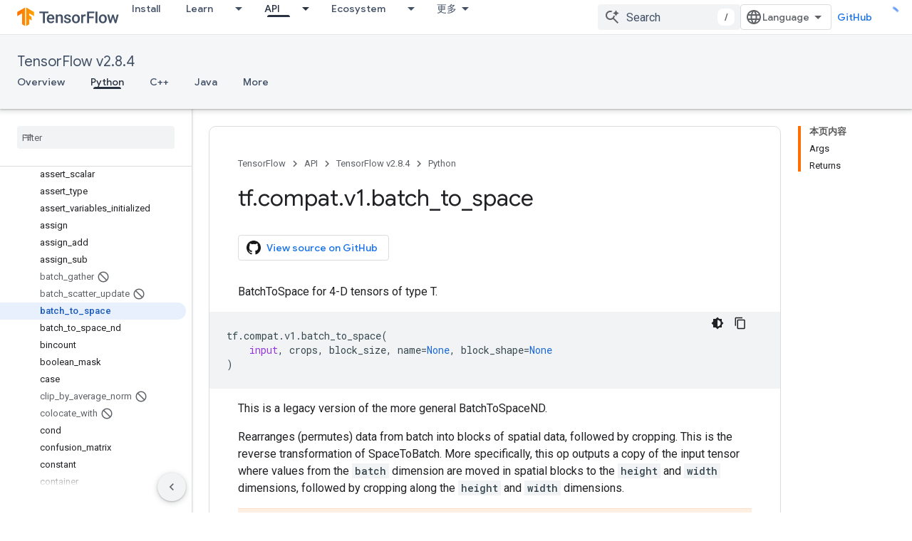

--- FILE ---
content_type: text/javascript
request_url: https://www.gstatic.cn/devrel-devsite/prod/ve08add287a6b4bdf8961ab8a1be50bf551be3816cdd70b7cc934114ff3ad5f10/js/devsite_devsite_progress_module__zh_cn.js
body_size: -865
content:
(function(_ds){var window=this;var $6=function(a){_ds.qn(a);if(a.getAttribute("type")==="indeterminate"){const b=a.getAttribute("color"),c=document.createElement("div");c.classList.add("devsite-progress--indeterminate");for(let d=1;d<=4;d++){const e=document.createElement("div");e.classList.add(`devsite-progress--indeterminate-${d}`);!b||d!==1&&d!==3||(e.style.backgroundColor=b);c.appendChild(e)}a.appendChild(c)}},a7=class extends _ds.Hm{static get observedAttributes(){return["color","type"]}connectedCallback(){$6(this)}attributeChangedCallback(a,
b,c){b!==c&&$6(this)}};a7.prototype.attributeChangedCallback=a7.prototype.attributeChangedCallback;a7.prototype.connectedCallback=a7.prototype.connectedCallback;try{customElements.define("devsite-progress",a7)}catch(a){console.warn("devsite.app.customElement.DevsiteProgress",a)};})(_ds_www);


--- FILE ---
content_type: text/javascript
request_url: https://www.gstatic.cn/devrel-devsite/prod/ve08add287a6b4bdf8961ab8a1be50bf551be3816cdd70b7cc934114ff3ad5f10/js/devsite_devsite_iframe_module__zh_cn.js
body_size: -866
content:
(function(_ds){var window=this;var X3=["height","width"],Gta=async function(a){if(!a.j){var b=await _ds.v();const e=a.querySelector("iframe");if(e){var c=e.classList.contains("inherit-locale");e.classList.remove("framebox");e.classList.remove("inherit-locale");e.removeAttribute("style");e.removeAttribute("is-upgraded");var d=e.dataset.src||e.src;if(d){d=new URL(d,document.location.origin);const f=new _ds.Mn(d.href);(b=b.getLocale())&&c&&_ds.$n(f,"hl",b);d.search=f.j.toString();e.removeAttribute("data-src");e.src!==d.href&&(e.src=
d.href)}for(const f in X3)e.hasAttribute(f)&&(a.setAttribute(f,e.getAttribute(f)||""),e.removeAttribute(f));e.hasAttribute("title")&&(a.setAttribute("aria-label",e.getAttribute("title")||""),e.removeAttribute("title"));a.classList.add(...Array.from(e.classList));e.removeAttribute("class");a.j=!0}else console.warn("devsite-iframe is missing an iframe")}},Y3=class extends _ds.Hm{constructor(){super(...arguments);this.j=!1}static get observedAttributes(){return X3}connectedCallback(){Gta(this)}attributeChangedCallback(a,
b,c){X3.includes(a)&&_ds.jq(this,a,`${c||""}`)}};Y3.prototype.attributeChangedCallback=Y3.prototype.attributeChangedCallback;Y3.prototype.connectedCallback=Y3.prototype.connectedCallback;try{customElements.define("devsite-iframe",Y3)}catch(a){console.warn("devsite.app.customElement.DevsiteIframe",a)};})(_ds_www);


--- FILE ---
content_type: text/javascript
request_url: https://www.gstatic.cn/devrel-devsite/prod/ve08add287a6b4bdf8961ab8a1be50bf551be3816cdd70b7cc934114ff3ad5f10/js/devsite_devsite_view_release_notes_dialog_module__zh_cn.js
body_size: -867
content:
(function(_ds){var window=this;var zBa=function(a){a.eventHandler.listen(a,"DropdownItemClicked",b=>{yBa(a,b)})},yBa=async function(a,b){const c=b.getBrowserEvent().detail.id;b=a.querySelector(".devsite-dialog-contents");const d=a.querySelector(`#date-section-${c}`);let e,f,g,h;const k=((g=d==null?void 0:(e=d.getBoundingClientRect())==null?void 0:e.top)!=null?g:0)-((h=b==null?void 0:(f=b.getBoundingClientRect())==null?void 0:f.top)!=null?h:0);d&&b&&b.scrollBy({top:k,behavior:"smooth"});let l,m;a.Jj=(m=(l=a.Pk.find(n=>n.id===c))==
null?void 0:l.title)!=null?m:"";a.o.Ta(a.Jj)},BBa=function(a){const b=new IntersectionObserver(c=>{c.forEach(d=>{ABa(a,d.isIntersecting,d)})},{root:a.querySelector(".devsite-dialog-contents")});a.querySelectorAll(".release-note-date-section .release-note").forEach(c=>{b.observe(c)})},ABa=function(a,b,c){let d;const e={id:(d=c.target.getAttribute("id"))!=null?d:"",type:Number(c.target.getAttribute("type"))};if(b){let f;a.Ch=[...((f=a.Ch)!=null?f:[]),e]}else a.Ch=[...a.Ch.filter(f=>f.id!==e.id)]},CBa=
function(a){switch(a){case 4:return{title:"Feature",color:"green"};case 8:return{title:"Announcement",color:"yellow"};case 2:return{title:"Change",color:"yellow"};case 9:return{title:"Libraries",color:"blue"};case 3:return{title:"Fixed",color:"blue"};case 1:return{title:"Breaking",color:"red"};case 5:return{title:"Deprecated",color:"red"};case 6:return{title:"Issue",color:"red"};case 7:return{title:"Security",color:"orange"};default:return{title:"Unspecified",color:"grey"}}},b9=function(a,b){b=CBa(b);
return(0,_ds.M)` <span
      class="release-note-type-chip
          ${a} ${b.color}">
      ${b.title}
    </span>`},DBa=function(a,b){const c=b.replace(/,?\s/g,"").toLowerCase();let d;return(0,_ds.M)`
      <div class="release-note-date-section" id="date-section-${c}">
        <h3 class="release-note-date-header">${b}</h3>
        ${[...((d=a.releaseNotes.get(b))!=null?d:[])].map((e,f)=>{f=`${c}-${f}`;var g;(g=_ds.y(e,_ds.Kaa,4))?(g=_ds.kk(g,2),g=g===null||g===void 0?null:_ds.kg(g)):g=null;return(0,_ds.M)` <div
        class="release-note"
        id="${f}"
        type="${_ds.gk(e,2)}">
        ${b9("large",_ds.gk(e,2))}
        <div class="release-note-content">
          ${g?(0,_ds.M)`${(0,_ds.nQ)(g)}`:(0,_ds.M)`<p>${_ds.A(e,1)}</p>`}
        </div>
      </div>`})}
      </div>
    `},c9=class extends _ds.ZB{constructor(){super(["devsite-dialog","devsite-dropdown-list"]);this.eventHandler=new _ds.u;this.releaseNotes=new Map;this.hideFooter=!1;this.Jj="";this.Pk=[];this.Ch=[];this.o=new _ds.Nh(async a=>{this.Ba({category:"Site-Wide Custom Events",action:"release notes: view old note",label:`${await _ds.Nw(_ds.C().href)} : ${a}`})},100)}Na(){return this}async connectedCallback(){super.connectedCallback();this.Jj=[...this.releaseNotes.keys()][0];this.Pk=[...this.releaseNotes.keys()].map(a=>
({id:a.replace(/,?\s/g,"").toLowerCase(),title:a}));zBa(this)}disconnectedCallback(){super.disconnectedCallback()}m(a){super.m(a);BBa(this)}render(){return(0,_ds.M)`
      <div class="devsite-dialog-header">
        <div>
          <h3 class="no-link title">
            ${"\u7248\u672c\u8bf4\u660e"}
          </h3>
          <div class="chip-wrapper">
            ${[...(new Set(this.Ch.map(a=>a.type)))].map(a=>b9("small",a))}
          </div>
        </div>
        <devsite-dropdown-list
            .listItems=${this.Pk}>
          <p slot="toggle" class="selected-date-toggle">${this.Jj}</p>
        </devsite-dropdown-list>
      </div>
      <div class="devsite-dialog-contents">
        ${[...this.releaseNotes.keys()].map(a=>DBa(this,a))}
      </div>
      ${_ds.L(this.hideFooter,()=>"",()=>(0,_ds.M)`
              <div class="devsite-dialog-footer devsite-dialog-buttons">
                <button class="button devsite-dialog-close">
                  Close
                </button>
              </div>
            `)}
      `}};_ds.w([_ds.F({type:Map}),_ds.x("design:type",Object)],c9.prototype,"releaseNotes",void 0);_ds.w([_ds.F({type:Boolean}),_ds.x("design:type",Object)],c9.prototype,"hideFooter",void 0);_ds.w([_ds.H(),_ds.x("design:type",Object)],c9.prototype,"Jj",void 0);_ds.w([_ds.H(),_ds.x("design:type",Array)],c9.prototype,"Pk",void 0);_ds.w([_ds.H(),_ds.x("design:type",Array)],c9.prototype,"Ch",void 0);try{customElements.define("devsite-view-release-notes-dialog",c9)}catch(a){console.warn("devsite.app.customElement.DevsiteViewReleaseNotesDialog",a)};})(_ds_www);


--- FILE ---
content_type: image/svg+xml
request_url: https://www.gstatic.cn/devrel-devsite/prod/ve08add287a6b4bdf8961ab8a1be50bf551be3816cdd70b7cc934114ff3ad5f10/tensorflow/images/lockup.svg
body_size: 1037
content:
<svg xmlns="http://www.w3.org/2000/svg" xmlns:xlink="http://www.w3.org/1999/xlink" viewBox="0 0 286 64"><g><g><defs><path id="SVGID_1_" d="M47.5 17.6L25 4.8v52.6l9-5.2V37.4l6.8 3.9-.1-10.1-6.7-3.9v-5.9l13.5 7.9z"/></defs><clipPath id="SVGID_2_"><use xlink:href="#SVGID_1_" overflow="visible"/></clipPath><g clip-path="url(#SVGID_2_)"><linearGradient id="SVGID_3_" gradientUnits="userSpaceOnUse" x1="-1.6" y1="335.05" x2="53.6" y2="335.05" gradientTransform="translate(0 -304)"><stop offset="0" stop-color="#ff6f00"/><stop offset="1" stop-color="#ffa800"/></linearGradient><path d="M-1.6 4.6h55.2v52.9H-1.6V4.6z" fill="url(#SVGID_3_)"/></g></g></g><g><g><defs><path id="SVGID_4_" d="M.5 17.6L23 4.8v52.6l-9-5.2V21.4L.5 29.3z"/></defs><clipPath id="SVGID_5_"><use xlink:href="#SVGID_4_" overflow="visible"/></clipPath><g clip-path="url(#SVGID_5_)"><linearGradient id="SVGID_6_" gradientUnits="userSpaceOnUse" x1="-1.9" y1="335.05" x2="53.3" y2="335.05" gradientTransform="translate(0 -304)"><stop offset="0" stop-color="#ff6f00"/><stop offset="1" stop-color="#ffa800"/></linearGradient><path d="M-1.9 4.6h55.2v52.9H-1.9V4.6z" fill="url(#SVGID_6_)"/></g></g></g><path style="fill:#425066" d="M88.2 21.1h-10v27.7h-5.6V21.1h-10v-4.5h25.6v4.5z"/><path style="fill:#425066" d="M94.9 49.2c-3.4 0-6.2-1.1-8.3-3.2-2.1-2.1-3.2-5-3.2-8.6v-.7c0-2.2.4-4.4 1.4-6.4.9-1.8 2.2-3.3 3.9-4.4 1.7-1.1 3.6-1.6 5.6-1.6 3.3 0 5.8 1 7.6 3.1s2.7 5 2.7 8.8v2.2H88.9c.1 1.8.8 3.4 2 4.7 1.2 1.2 2.7 1.8 4.4 1.7 2.4.1 4.6-1.1 6-3l2.9 2.8c-1 1.4-2.3 2.6-3.8 3.3-1.8 1-3.6 1.4-5.5 1.3zm-.6-20.5c-1.4-.1-2.7.5-3.6 1.5-1 1.2-1.6 2.7-1.7 4.3h10.3v-.4c-.1-1.8-.6-3.2-1.4-4.1-1-.8-2.3-1.4-3.6-1.3zm19.4-3.9l.2 2.8c1.7-2.1 4.3-3.3 7-3.2 5 0 7.5 2.9 7.6 8.6v15.8h-5.4V33.3c0-1.5-.3-2.6-1-3.4-.7-.7-1.7-1.1-3.2-1.1-2.1-.1-4 1.1-4.9 2.9v17h-5.4v-24l5.1.1zm32.2 17.5c0-.9-.4-1.7-1.2-2.2-1.2-.7-2.6-1.1-3.9-1.3-1.6-.3-3.1-.8-4.6-1.5-2.7-1.3-4-3.2-4-5.6 0-2 1-4 2.6-5.2 1.7-1.4 4-2.1 6.6-2.1 2.9 0 5.2.7 6.9 2.1 1.7 1.3 2.7 3.4 2.6 5.5h-5.4c0-1-.4-1.9-1.2-2.6-.9-.7-1.9-1.1-3.1-1-1 0-2 .2-2.9.8-.7.5-1.1 1.3-1.1 2.2 0 .8.4 1.5 1 1.9.7.5 2.1.9 4.2 1.4 1.7.3 3.4.9 5 1.7 1.1.5 2 1.3 2.7 2.3.6 1 .9 2.1.9 3.3 0 2.1-1 4-2.7 5.2-1.8 1.3-4.1 2-7 2-1.8 0-3.6-.3-5.2-1.1-1.4-.6-2.7-1.6-3.6-2.9-.8-1.2-1.3-2.6-1.3-4h5.2c0 1.1.5 2.2 1.4 2.9 1 .7 2.3 1.1 3.5 1 1.4 0 2.5-.3 3.2-.8 1-.4 1.4-1.2 1.4-2zm8.1-5.7c0-2.2.4-4.4 1.4-6.3.9-1.8 2.2-3.3 3.9-4.3 1.8-1 3.8-1.6 5.8-1.5 3.2 0 5.9 1 7.9 3.1s3.1 4.8 3.3 8.3v1.3c0 2.2-.4 4.3-1.4 6.3-.8 1.8-2.2 3.3-3.9 4.3-1.8 1-3.8 1.6-5.9 1.5-3.4 0-6.1-1.1-8.1-3.4-2-2.2-3-5.2-3.1-9l.1-.3zm5.3.5c0 2.5.5 4.4 1.5 5.8 1.8 2.3 5.1 2.8 7.5 1 .4-.3.7-.6 1-1 1-1.4 1.5-3.5 1.5-6.2 0-2.4-.5-4.3-1.6-5.8-1.7-2.3-5-2.8-7.4-1.1-.4.3-.8.7-1.1 1-.8 1.4-1.4 3.5-1.4 6.3zm33.1-7.3c-.7-.1-1.5-.2-2.2-.2-2.5 0-4.1.9-5 2.8v16.4h-5.4v-24h5.1l.1 2.7c1.3-2.1 3.1-3.1 5.4-3.1.6 0 1.3.1 1.9.3l.1 5.1zm22.5 5.3h-13v13.7h-5.6V16.6h20.5v4.5h-14.9v9.6h13v4.4zm10.7 13.7h-5.4V16.5h5.4v32.3zm3.9-12.2c0-2.2.4-4.4 1.4-6.3.9-1.8 2.2-3.3 3.9-4.3 1.8-1 3.8-1.6 5.8-1.5 3.2 0 5.9 1 7.9 3.1s3.1 4.8 3.3 8.3v1.3c0 2.2-.4 4.3-1.3 6.3-.8 1.8-2.2 3.3-3.9 4.3-1.8 1-3.8 1.6-5.9 1.5-3.4 0-6.1-1.1-8.1-3.4-2-2.2-3.1-5.2-3.1-9v-.3zm5.4.5c0 2.5.5 4.4 1.5 5.8 1 1.4 2.6 2.2 4.3 2.1 1.7.1 3.3-.7 4.2-2.1 1-1.4 1.5-3.5 1.5-6.2 0-2.4-.5-4.3-1.6-5.8-1.7-2.3-5-2.8-7.4-1.1-.4.3-.8.7-1.1 1-.9 1.4-1.4 3.5-1.4 6.3zm41.2 4.3l3.8-16.5h5.2l-6.5 24h-4.4l-5.1-16.5-5.1 16.5h-4.4l-6.6-24h5.3l3.9 16.4 4.9-16.4h4.1l4.9 16.5z"/></svg>


--- FILE ---
content_type: text/javascript
request_url: https://www.gstatic.cn/devrel-devsite/prod/ve08add287a6b4bdf8961ab8a1be50bf551be3816cdd70b7cc934114ff3ad5f10/js/devsite_devsite_code_module__zh_cn.js
body_size: -866
content:
(function(_ds){var window=this;try{customElements.define("devsite-code",_ds.VV)}catch(a){console.warn("devsite.app.customElement.DevsiteCode",a)};})(_ds_www);
